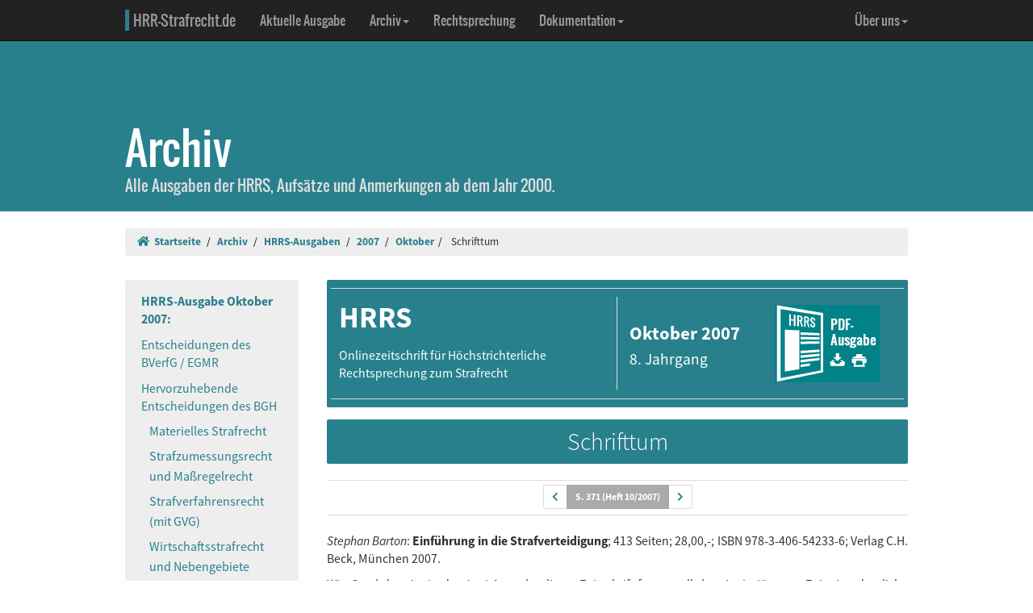

--- FILE ---
content_type: text/html; charset=UTF-8
request_url: https://www.hrr-strafrecht.de/hrr/archiv/07-10/?sz=9
body_size: 21466
content:
<!DOCTYPE html>
<html lang="de">
<head>
	<meta name="viewport" content="width=device-width, initial-scale=1.0" />
	<meta http-equiv="Content-Type" content="text/html;charset=UTF-8">
	<link rel="canonical" href="https://www.hrr-strafrecht.de/hrr/archiv/07-10/index.php?sz=9" />
	<title>HRRS Oktober 2007: Schrifttum &middot; hrr-strafrecht.de</title>
	<!-- Bootstrap -->
	<link href="/hrr/_css/bootstrap.min.css" rel="stylesheet" type="text/css" />
	<!-- Eigene Anpassungen -->
	<link href="/hrr/_css/jquery-ui.min.css" rel="stylesheet" type="text/css" />
	<link href="/hrr/_css/hrrs.min.css" rel="stylesheet" type="text/css" />
	<link href="/favicon.ico" rel="shortcut icon" />
	<link href="/hrr/rss.php" rel="alternate" type="application/rss+xml" title="Aktuelle News von hrr-strafrecht.de" />
</head>
<body data-spy="scroll" data-target="#seitennavigation">
<header class="navbar navbar-default navbar-inverse navbar-static-top" role="navigation">
	<div class="container">
	<!-- Brand and toggle get grouped for better mobile display -->
		<div class="navbar-header">
			<button type="button" class="navbar-toggle" data-toggle="collapse" data-target="#navbar-main">
			<span class="sr-only">Navigation ausblenden</span>
			<span class="icon-bar"></span>
			<span class="icon-bar"></span>
			<span class="icon-bar"></span>
			</button>
			<a class="navbar-brand" href="/hrr/"><span style="border-left: 5px solid #28808d; padding-left: 5px">HRR-Strafrecht.de</span></a>
		</div>
		<!-- Collect the nav links, forms, and other content for toggling -->
		<div class="collapse navbar-collapse" id="navbar-main">
			<ul class="nav navbar-nav">
				<li><a href="/hrr/archiv/aktuell.php">Aktuelle Ausgabe</a></li>
				<li class="dropdown">
				  <a href="#" class="dropdown-toggle" data-toggle="dropdown">Archiv<b class="caret"></b></a>
				  <ul class="dropdown-menu">
					<li><a href="/hrr/archiv/">Übersicht</a></li>
					<li class="divider"></li>
					<li><a href="/hrr/archiv/ausgaben.php">HRRS-Ausgaben</a></li>
					<li><a href="/hrr/archiv/aufsaetze.php">Aufsätze und Anmerkungen (mit Volltextsuche)</a></li>
					<li><a href="/hrr/archiv/index.php#monographien">Monographien</a></li>
					</ul>
				</li>
				<li><a href="/hrr/db/">Rechtsprechung</a></li>
				<li class="dropdown">
				  <a href="#" class="dropdown-toggle" data-toggle="dropdown">Dokumentation<b class="caret"></b></a>
				  <ul class="dropdown-menu">
					<li><a href="/hrr/doku/">Die Idee</a></li>
					<li class="divider"></li>
					<li><a href="/hrr/doku/verfahren.php">Verfahrensdokumentationen</a></li>
					<li><a href="/hrr/doku/einzeldokumente.php">Einzeldokumente</a></li>
					</ul>
				</li>
			</ul>
			<ul class="nav navbar-nav navbar-right">
				<li class="dropdown">
				  <a href="#" class="dropdown-toggle" data-toggle="dropdown">Über uns<b class="caret"></b></a>
				  <ul class="dropdown-menu">
					<li><a href="/hrr/ueber/">Unser Konzept</a></li>
					<li><a href="/hrr/ueber/unterstuetzen.php">HRRS unterstützen</a></li>
					<li class="divider"></li>
					<li><a href="/hrr/ueber/hrrs-zitieren.php">HRRS zitieren</a></li>
					<li><a href="/hrr/ueber/publizieren.php">Publizieren</a></li>
					<li><a href="/hrr/ueber/redaktionelle-richtlinien.php">Redaktionelle Richtlinien</a></li>
					<li><a href="/hrr/ueber/redaktion.php">Redaktion</a></li>
					<li class="divider"></li>
					<li><a href="/hrr/ueber/kontakt.php">Kontakt</a></li>
					<li><a href="/hrr/ueber/impressum.php">Impressum</a></li>
					<li><a href="/hrr/ueber/privacy.php">Datenschutz</a></li>
					</ul>
				</li>
			</ul>
		</div>
	</div>
</header>
<div class="page-header">
    <div class="container">
        <h1><br />Archiv <small class="visible-print">(hrr-strafrecht.de)</small></h1>
		<p>Alle Ausgaben der HRRS, Aufsätze und Anmerkungen ab dem Jahr 2000.</p>
    </div>
</div>

<div class="container hidden-print">
	<ol class="breadcrumb">
		<li><a href="/hrr/"><i class="fas fa-home"></i>&nbsp;&nbsp;Startseite</a></li>
	<li><a href="/hrr/archiv/" title="Archiv">Archiv</a></li>
<li><a href="../ausgaben.php">HRRS-Ausgaben</a></li>
<li><a href="../ausgaben,2007.html">2007</a></li>
<li><a href="../07-10/">Oktober</a></li><li>
Schrifttum</li>	</ol>
</div>

<div class="container docs-container">
	<div class="row">
	<div class="col-md-3">
		<div class="sidebar hidden-print" role="complementary">
		<ul class="nav sidenav" id="seitennavigation">
		<li class="active"><a href="/hrr/archiv/07-10/index.php">HRRS-Ausgabe Oktober 2007:</a></li>
		<li><a href="/hrr/archiv/07-10/index.php?sz=1" target="_parent" title="Entscheidungen des BVerfG / EGMR">Entscheidungen des BVerfG / EGMR</a></li>
		<li><a href="/hrr/archiv/07-10/index.php?sz=2" target="_parent" title="Hervorzuhebende Entscheidungen des BGH">Hervorzuhebende Entscheidungen des BGH</a>
		<ul class="nav">
			<li><a href="/hrr/archiv/07-10/index.php?sz=2" target="_parent" title="Materielles Strafrecht">Materielles Strafrecht</a></li>
			<li><a href="/hrr/archiv/07-10/index.php?sz=3" target="_parent" title="Strafzumessungsrecht und Maßregelrecht">Strafzumessungsrecht und Maßregelrecht</a></li>
			<li><a href="/hrr/archiv/07-10/index.php?sz=4" target="_parent" title="Strafverfahrensrecht (mit GVG)">Strafverfahrensrecht (mit GVG)</a></li>
			<li><a href="/hrr/archiv/07-10/index.php?sz=5" target="_parent" title="Wirtschaftsstrafrecht und Nebengebiete">Wirtschaftsstrafrecht und Nebengebiete</a></li>
		</ul></li>
		<li><a href="/hrr/archiv/07-10/index.php?sz=6" target="_parent" title="Aufsätze und Entscheidungsanmerkungen">Aufsätze und Anmerkungen</a>
		<ul class="nav">
		<li><a href="/hrr/archiv/07-10/index.php?sz=6" target="_parent"  title="Paeffgen/Grosse-Wilde - Über die Individuali&shy;sierung tatbestands&shy;mäßiger Erfolge - &quot;Persönlicher Scha&shy;denseinschlag&quot; bei den Körperverletzungsde&shy;likten (Anmerkung zu BGH, Urteil vom 15. März 2007 -  4 StR 522/06 = BGH HRRS 2007 Nr. 539)"><i>Paeffgen/Grosse-Wilde</i> - Über die Individuali&shy;sierung tatbestands&shy;mäßiger Erfolge - &quot;Persönlicher Scha&shy;denseinschlag&quot; bei den Körperverletzungsde&shy;likten (Anmerkung zu BGH, Urteil vom 15. März 2007 -  4 StR 522/06 = BGH HRRS 2007 Nr. 539)</a></li><li><a href="/hrr/archiv/07-10/index.php?sz=7" target="_parent"  title="Mansdörfer - Strafbarkeit der Wer&shy;bung für Terroror&shy;ganisationen (Zugleich Besprechung von BGH Beschluss v. 16. Mai 2007 - AK 6/07 u.- StB 3/07 = BGH HRRS 2007 Nr. 800)"><i>Mansdörfer</i> - Strafbarkeit der Wer&shy;bung für Terroror&shy;ganisationen (Zugleich Besprechung von BGH Beschluss v. 16. Mai 2007 - AK 6/07 u.- StB 3/07 = BGH HRRS 2007 Nr. 800)</a></li></ul></li>
<li><a href="/hrr/archiv/07-10/index.php?sz=8" target="_parent" title="Prozessdokumentation">Verfahrensdokumen&shy;tation</a></li><li class="active"><a href="/hrr/archiv/07-10/index.php?sz=9" target="_parent" title="Schrifttum">Schrifttum</a></li><li><a href="/hrr/archiv/07-10/index.php?sz=10" target="_parent" title="Vollständige Rechtsprechung">Vollständige Rechtsprechung</a> </li>			</ul>
		</div>
	</div>
	<div class="col-md-9" id="inhalt_ausgabe">

	<div class="hrrs-ta">	
		<div class="hrrs-tb">
			<div class="row">
			  <div class="col-md-6 col-sm-6 col-xs-6" style="border-right: solid 1px #ddd;"><p class="hrrs-tc"><b>HRRS</b></p><p class="text-left" style="margin-right: 0 !important;">Onlinezeitschrift für Höchstrichterliche Rechtsprechung zum Strafrecht</p></div>
			  <div class="col-md-3 col-sm-3 hidden-xs"><p class="hrrs-tm"><b>Oktober 2007</b><br /><small>8. Jahrgang</small></p></div>
			  <div class="col-md-2 col-sm-2 hidden-xs hidden-print"><p><a href="http://www.hrr-strafrecht.de/hrr/archiv/07-10/hrrs-10-07.pdf" onclick="vgwPixelCall();" class="hrrs-pdf"></a></p></div>
			  <div class="col-xs-6 visible-xs"><p class="hrrs-tm"><b>Oktober 2007</b><br /><small>8. Jahrgang <br />
			  <a href="http://www.hrr-strafrecht.de/hrr/archiv/07-10/hrrs-10-07.pdf" onclick="vgwPixelCall();" style="color: #fff; font-weight: normal;"><i class="fas fa-download"></i> PDF-Download</a></small></p></div>
			  <div id="div_vgwpixel"></div>
			</div>
		</div>
	</div>

<h2 class="uta">Schrifttum</h2>

<section id="371"><div class="seiten">
<ul class="pagination pagination-sm"><li><a href="/hrr/archiv/07-10/index.php?sz=8#370" title="vorherige Seite (PDF-Referenzausgabe)"><i class="fas fa-chevron-left"></i></a></li><li class="active"><a href="#371">S. 371 (Heft 10/2007)</a></li><li><a href="/hrr/archiv/07-10/index.php?sz=9#372" title="folgende Seite (PDF-Referenzausgabe)"><i class="fas fa-chevron-right"></i></a></li></ul></div></section>

<a name="1"></a>
<p><i>Stephan Barton</i>: <b>Einführung in die Strafverteidigung</b>; 413 Seiten; 28,00,-; ISBN 978-3-406-54233-6; Verlag C.H. Beck, München 2007.</p>

<p>Wie <i>Gaede</i> bereits in der Juni-Ausgabe dieser Zeitschrift festgestellt hat, ist in jüngster Zeit eine deutliche Zunahme strafrechtlicher Literatur zu verzeichnen, die sich jedoch nahezu ausschließlich an den Strafverteidiger richtet. Diese Entwicklung spricht für eine zunehmende Versachlichung dieses lange zu Unrecht geschmähten Rechtsgebietes und zugleich eine Professionalisierung der strafverteidigenden Anwaltschaft. </p>

<p>Dennoch ist die Literatur, von klassischen Studienbüchern einmal abgesehen, vielfach auf den strafrechtlichen Praktiker beschränkt oder richtet sich an den (werdenden) Fachanwalt. Auch die Universität hat das Thema der Strafverteidigung bisher nur in Teilen entdeckt und eine "<i>Lehre der Strafverteidigung</i>" scheint sich noch nicht etabliert zu haben. De facto fehlt insbesondere eine gezielte methodische Vermittlung von strafverteidigungsrelevantem Wissen an Studenten, Referendare und auch junge Anwälte, weswegen sich <i>Stephan Barton</i> auch besonders an diesen Leserkreis wendet. Da auf der anderen Seite die Relevanz strafrechtlicher Fragestellungen in nahezu allen Rechtsgebieten eine deutliche Zunahme verzeichnet, klafft zwischen diesem Ausbildungszustand und den praktischen Erfordernissen eine deutliche Lücke. Diese versucht <i>Stephan Barton</i> mit seinem nun vorgelegten Buch zu schließen. Vorausgeschickt sei, dass dieser Versuch als äußerst gelungen bezeichnet werden darf.</p>

<p>Bereits das Vorwort beginnt mit einer Einschränkung, die der Komplexität des Themas geschuldet ist. <i>Bartons</i> Ziel ist nicht die Vermittlung von "<i>Rezeptwissen</i>", sondern eine grundlegende Einführung in die Thematik der Strafverteidigung. Er selbst spricht von einer Lehre der <i>Defensologie. </i>Konsequenterweise beginnt das Buch mit einer Hinführung zur Strafverteidigung (§ 1), die Sinn und Bedeutung dieses Berufsfeldes in anschaulicher Weise darstellt. In der folgenden Beschreibung der mit der Berufsausübung zusammenhängenden Fragen teilt <i>Barton</i> diese in materielle, formelle und praktisch-professionelle <i>Dimensionen</i> auf (§ 2). Hierunter versteht er zunächst die materielle Gegenwehr gegen die Strafverfolgung. Die formelle Dimension stellt für ihn die Vornahme förmlicher prozessualer Handlungen im Verfahren dar, die nur von einem dienstleistenden Berufsexperten (praktisch-professionelle Dimension) vorgenommen werden könne. Dieser Beschreibung schließt sich eine Tätigkeitsdarstellung der Berufsaufgaben des Verteidigers an, die <i>Barton</i> wiederum in Schutz- und Beistandsaufgaben differenziert. </p>

<p>In § 3 wendet sich <i>Barton</i> den "<i>Perspektiven der Strafverteidigung</i>" zu. Während hier zunächst auf die im Gegensatz zu Richter und Staatsanwalt differente Sichtweise hingewiesen wird, entwickelt der Autor im Folgenden eine "<i>Philosophie der Verteidigung</i>". Mit den weithin bekannten Zitaten von Alsberg und Jungfer charakterisiert er die Strafverteidigung als "<i>ethische Mission</i>", die zwar vom Glauben an den Rechtsstaat geprägt sei, aber vor dem Hintergrund der Unschuldsvermutung auch eine kühle Skepsis und juristische Rationalität verlange. <i>Barton</i> erarbeitet damit ein ideengeschichtliches Grundgerüst für einen Beruf, der mitunter beträchtlichen öffentlichen Anfeindungen ausgesetzt ist. Dies tut er freilich nicht ohne zu verkennen, dass dieses im praktischen Alltag einmal gehörig ins Wanken geraten kann.</p>

<section id="372"><div class="seiten">
<ul class="pagination pagination-sm"><li><a href="/hrr/archiv/07-10/index.php?sz=9#371" title="vorherige Seite (PDF-Referenzausgabe)"><i class="fas fa-chevron-left"></i></a></li><li class="active"><a href="#372">S. 372 (Heft 10/2007)</a></li><li><a href="/hrr/archiv/07-10/index.php?sz=9#373" title="folgende Seite (PDF-Referenzausgabe)"><i class="fas fa-chevron-right"></i></a></li></ul></div></section>

<p>Das Kapitel wird abgerundet von einem beruflichen Leitbild, das <i>Barton</i> in Anlehnung an das berühmte Dahs´sche Zitat als "<i>Kampf für den Rechtsstaat</i>" verstanden haben will. Es orientiert sich insgesamt am Bild eines kompetenten, wissenschaftlich gebildeten und professionellen Verteidigers, der gewissenhaft mit den Mitteln des Gesetzes kämpft und gleichermaßen seinem Mandanten wie dem Recht dient. </p>

<p>Dieser Teil des Buches wäre unvollständig ohne auf die Anforderungen hinzuweisen, die der Beruf erfordert. Hierzu zählt <i>Barton</i> neben den rein formellen Anforderungen vor allem ein erhebliches Maß an Frustrationstoleranz, die Fähigkeit zum Umgang mit menschlichem Leid, Mut, Beharrlichkeit und nicht zuletzt die Erlangung von Schlüsselqualifikationen, auf die weiteren Verlauf noch einzugehen sein wird. Auch hier stellt es sich als konsequent dar, wenn darauf hingewiesen wird, dass ein solch hohes Berufsethos in der Realität Schaden nehmen kann.</p>

<p>Insgesamt ist vor allem dieser einführende Teil des Buches ein wesentliches Verdienst <i>Bartons</i>, legitimiert es doch den, vor allem in der Öffentlichkeit nicht unumstrittenen, Beruf des Verteidigers in äußerst anschaulicher Weise. Aufgrund der vornehmlich studentischen Zielgruppe ist eine solche Klarstellung notwendig, da sie viele Vorurteile auszuräumen vermag und den Blick über die übliche richterliche oder staatsanwaltschaftliche Sichtweise hinaus öffnet. </p>

<p>Im 2. Teil befasst sich der Autor mit dem "Recht der Strafverteidigung". Hierin beschreibt <i>Barton</i> zunächst die rechtlichen Grundlagen (§ 4) und vor allem den Streit um die (Organ-) Stellung des Verteidigers, der letztlich wesentliche Aspekte der Unabhängigkeit und Freiheit des Verteidigers berührt. Die Fronten in dieser Frage sind verhärtet, wobei insbesondere die Rechtsprechung und die überwiegende Literatur von einer Organstellung ausgehen, "gewichtige Stimmen" in der Literatur dies jedoch verneinen. <i>Barton</i> gelangt nach der Darstellung der verschiedenen Meinungen zu dem Ergebnis, dass der praktische Wert der Auseinandersetzung begrenzt ist und die Diskussion vielmehr in großer Nähe zu Fragen der Strafbarkeit des Verteidigers stehe. Diese Tatsache mache dann aber eine ausführliche Auseinandersetzung mit den für die Verteidigung maßgeblichen Rechtsgrundlagen notwendig und dürfe nicht auf die Frage der Stellung als "Organ" beschränkt bleiben.</p>

<p>Folgerichtig wendet sich <i>Barton</i> dann den Prozessrechten sowie der Stellung des Verteidigers im Verfahren (§ 5) zu, wobei hier Aspekte des Konsultationsrechts, der notwendigen Verteidigung (§ <a href="http://dejure.org/gesetze/StPO/140.html" class="tooltip" title="dejure.org:|&sect; 140 StPO: Notwendige Verteidigung">140</a> StPO), der Ausschließung des Verteidigers (§ <a href="http://dejure.org/gesetze/StPO/138a.html" class="tooltip" title="dejure.org:|&sect; 138a StPO: Ausschlie&szlig;ung des Verteidigers">138a</a> StPO) im Vordergrund stehen. Nicht unerwähnt bleiben auch die wichtigen Fragen des Akteneinsichtsrechts, sowie die wesentlichen Prozesshandlungen. Schließlich werden in § 6 die Rechtspflichten und Obliegenheiten des Verteidigers behandelt. <i>Barton</i> teilt diesen Abschnitt in zivil-, straf- und berufsrechtliche Rechtspflichten sowie prozessuale Obliegenheiten auf. Insbesondere die lehrreichen und mit ausreichend weiterführender Literatur versehenen Passagen über die zivilrechtliche Haftung und die strafrechtlichen Aspekte der Verteidigertätigkeit dürfen wohl uneingeschränkt auch erfahreneren Rechtsanwälten empfohlenen werden. Aufgrund einer zunehmenden praktischen Relevanz kann jedes übernommene Mandat ohne vertiefte Kenntnisse in diesem Bereich leicht zu einer existenzgefährdenden Angelegenheit werden. </p>

<p>Im Bereich der Obliegenheiten wendet sich <i>Barton</i> den Präklusionsvorschriften und prozessualen Mitwirkungspflichten zu, wobei er besonders auf die vom BGH entwickelte <i>Widerspruchslösung</i> eingeht. Deren Missachtung habe zwar keine "unmittelbaren (Rechts-) Folgen", führe aber zum Verlust prozessualer Chancen und unter Umständen zu haftungsrechtlichen Konsequenzen. </p>

<p>Im 3. Teil wendet sich <i>Barton</i> der Methodik der Strafverteidigung zu. Von enormer Wichtigkeit ist hier die gleich zu Beginn aufgestellte Forderung <i>Bartons</i> nach einer wissenschaftlich reflektierten Verteidigungsmethodik (§ 7). Der Autor beschreibt anschaulich die differente Herangehensweise an einen Fall im Gegensatz zu einem Strafrichter bzw. Staatsanwalt. Im Vordergrund stehe aber auch hier die Notwendigkeit einer "<i>akademischen</i>" Herangehensweise, die nicht auf eine "<i>charismatische</i>" Verteidigung baut, sondern vielmehr auf methodisch- fundierten Grundlagen basieren muss. Auch wenn für <i>Barton</i> im Strafverfahren noch viel Raum für Phantasie und Kreativität des Verteidigers besteht, entbindet ihn dies nicht von einer professionellen Bearbeitung des Mandats. Auch diese Tatsache ist der Professionalisierung der Strafverteidigung geschuldet. </p>

<p>In Anlehnung an die betriebswirtschaftliche Planungstheorie sei für eine methodische Verteidigung zunächst die <i>Ausgangslage</i> zu ermitteln. Als wesentliche Aufgabe folgt hiernach die <i>Bestimmung eines Soll-Zustandes</i>, der Alternativen zu der zu erwartenden gerichtlichen oder staatsanwaltlichen Entscheidung aufzeigen soll. Die Erlangung dieses Ziels ist dann im Rahmen der <i>Verteidigungskonzeption</i> zu definieren, indem die hierfür notwendigen Schritte festgelegt werden. </p>

<p>Im weiteren Verlauf des Kapitels geht <i>Barton</i> auf die verschiedenen Bereiche ein und stellt die für den Verteidiger so wichtige Bestandsaufnahme (§ 8) dar, wobei er einen Schwerpunkt auf die dem Verteidiger zugänglichen Informationsquellen, wie Akteneinsicht, den Mandanten selbst und die eigenen Ermittlungen legt. Im Rahmen der Entwicklung von Alternativen (§ 9) werden die wesentlichen Verteidigungsgründe im materiellen und prozessualen Bereich erläutert. <i>Barton</i> versteht hierunter alle Umstände, die geeignet sind, gegen die Anklage ins Feld geführt zu werden oder die zu einer Besserstellung des Beschuldigten führen können. Hilfreich ist auch, dass in diesem Zusammenhang die möglichen "Ausstiegstellen" für das Anbringen dieser Gründe in Form des § <a href="http://dejure.org/gesetze/StPO/170.html" class="tooltip" title="dejure.org:|&sect; 170 StPO: Entscheidung &uuml;ber eine Anklageerhebung">170</a> Abs. 2 und der §§ <a href="http://dejure.org/gesetze/StPO/153.html" class="tooltip" title="dejure.org:|&sect; 153 StPO: Absehen von der Verfolgung bei Geringf&uuml;gigkeit">153</a> ff. StPO nochmals systematisch dargestellt werden. Letztlich befasst sich dieses wichtige Kapitel mit den verschiedenen Instrumenten, also Prozesshandlungen und Realakten, zur Durchsetzung der von ihm entwickelten Alternativen. Einen Schwerpunkt bildet hierbei die oftmals schwierige Frage nach der Einlassung des Mandanten oder dessen Schweigen. Hierzu findet sich, neben der gelungenen Aufbereitung des Problems, eine Übersicht, die in jedem Fall wertvolle Hilfestellungen zu leisten vermag. </p>

<section id="373"><div class="seiten">
<ul class="pagination pagination-sm"><li><a href="/hrr/archiv/07-10/index.php?sz=9#372" title="vorherige Seite (PDF-Referenzausgabe)"><i class="fas fa-chevron-left"></i></a></li><li class="active"><a href="#373">S. 373 (Heft 10/2007)</a></li><li><a href="/hrr/archiv/07-10/index.php?sz=9#374" title="folgende Seite (PDF-Referenzausgabe)"><i class="fas fa-chevron-right"></i></a></li></ul></div></section>

<p>Wegen seiner Aktualität ist noch auf ein zusätzliches Kapitel über die Rechtsgestaltung (§ 10) hinzuweisen, das mit einem arbeitsstrafrechtlichen Beispiel versehen ist. Hierin geht der Autor auf die Notwendigkeiten einer vertragsgestalterischen oder präventiv- wirkenden Tätigkeit des Verteidigers ein, die aus einem steigenden strafrechtlichen Risiko, insbesondere für Wirtschaftunternehmen, resultiert. Hier wäre zu wünschen gewesen, dass sich <i>Barton</i> dem schwierigen Feld der Vertragsgestaltung unter Vermeidung strafrechtlicher Risiken etwas ausführlicher widmete. Aufgrund des Anstiegs kautelarjuristischer Klausuren wird dieses Feld sicher an Relevanz in der universitären Ausbildung oder dem Referendariat gewinnen. </p>

<p>Im 4. Teil befasst sich der Autor mit den "<i>Schlüsselqualifikationen für Strafverteidiger</i>". Anschaulich, ist dieses Gebiet den meisten Studenten oder Referendaren doch fremd, beschreibt <i>Barton</i> die Grundzüge der Kommunikationstheorie und führt in sozialpsychologische Forschungen mit Relevanz zum Strafverfahren ein (§ 12). Die am Ende stehende Forderung, auch der Verteidiger dürfe im Rahmen seines Agierens die anerkannten Perseveranz-, Redundanz-, Aufmerksamkeits- und Schulterschlusseffekte nicht außer Acht lassen, ist uneingeschränkt zu unterstützen, treten diese im Strafverfahren doch allzu häufig auf. Auch wenn die alleinige Kenntnis des Vorhandenseins dieser Probleme, diese nicht zu beheben vermag, hilft es doch bestimmte Verfahrensläufe besser einzuordnen.</p>

<p>Im Weiteren finden sich einführende Erläuterungen in die Problemkreise der Gesprächsführung (Mandantengespräch, (§ 13)), die Vernehmungslehre (Zeugenbefragung, (§ 14)) und die Rhetorik (Plädoyer (§15)). </p>

<p>Am Ende positiv hervorzuheben ist, dass<i> Barton</i> in Zusammenarbeit mit seinem im Bielefeld ansässigen Lehrstuhl ergänzend vier Fälle im Internet (<a href="http://www.mootcourt.de/">www.mootcourt.de</a>) anbietet, die "buchbegleitend" gelöst werden können und auf deren Inhalt im Buch Bezug genommen worden ist. </p>

<p>Auch wenn sich die Zielrichtung des mit vielen Schautafeln ausgestatteten Buches vorzugsweise an Studenten richtet, wäre dessen Anwendungsbereich damit zu Unrecht verkürzt. Das Werk vermag vielmehr auch jedem im Strafrecht tätigen Rechtsanwalt einen wertvollen Dienst zu leisten. Es kann durchaus helfen, die eigene Tätigkeit dogmatisch zu untermauern und einige wichtige Grundlagen des Berufs für sich selbst wieder neu zu definieren. </p>

<p>Dem einführenden Charakter des Buches folgend sind die einzelnen Kapitel kurz und einführend geschrieben, einen weitergehenden Anspruch verfolgt <i>Barton</i> aber auch ausdrücklich nicht. Hier erleichtert zudem der ausführliche Literaturapparat die weitere Einarbeitung in einzelne Gebiete. Im Ergebnis bleibt abzuwarten, ob dieses Werk der Grundstein für die von <i>Barton</i> geforderte akademische Lehre der <i>Defensologie</i> werden wird. Sein Verdienst liegt aber auf jeden Fall darin, dass es der Strafverteidigung zu einer weiteren und langfristigen "<i>Professionalisierung von unten</i>" verhelfen wird. </p>

<p>Dr. <b>Christoph Mangold</b>, Rechtsanwalt, Görg Partnerschaft von Rechtsanwälten, cmangold@goerg.de, Frankfurt am Main.</p>

<p class="text-center">***</p>

<a name="2"></a>
<p><i>Karsten Gaede</i>:<b> Fairness als Teilhabe - Das Recht auf konkrete und wirksame Teilhabe durch Verteidigung gem. Art. <a href="http://dejure.org/gesetze/MRK/6.html" class="tooltip" title="dejure.org:|Art. 6 MRK: Recht auf ein faires Verfahren">6</a> EMRK</b>; Duncker &amp; Humblot 2007, Strafrechtliche Abhandlungen - Bd. 185, 992 Seiten, ISBN 978-3-428-12272-1, EUR 114,00, Berlin 2007.</p>

<p><b>I.</b> Die in Art. <a href="http://dejure.org/gesetze/MRK/6.html" class="tooltip" title="dejure.org:|Art. 6 MRK: Recht auf ein faires Verfahren">6</a> Abs. 3 EMRK benannten Verteidigungsrechte sind verbreiteter Ansicht nach integraler Bestandteil des Gesamtrechts auf ein faires Strafverfahren in dem Sinne, dass die Verletzung eines der Teilrechte nicht zwingend zum Verstoß gegen das Gesamtrecht führe. Vielmehr komme es, so liest man allenthalben, auf eine Gesamtbetrachtung an (vgl. nur <i>Meyer-Goßner,</i> 50. Aufl. 2007, Art. <a href="http://dejure.org/gesetze/MRK/6.html" class="tooltip" title="dejure.org:|Art. 6 MRK: Recht auf ein faires Verfahren">6</a> EMRK, Rn. 22). Selbstverständlich ist solche Restriktion keineswegs, zumal sich der EGMR in der richtungsweisenden Pakelli-Entscheidung (<a href="http://dejure.org/dienste/vernetzung/rechtsprechung?Text=NStZ%201983,%20373" class="tooltip" title="dejure.org:|EGMR, 25.04.1983 - 8398/78">NStZ 1983, 373</a>) zu einer weiteren Prüfung des Gesamtrechts auf ein faires Verfahren nicht veranlasst sah, weil dessen Verletzung mit der Missachtung eines Teilrechts bereits feststehe. Andererseits leistete auch der Gerichtshof (scheinbar) seinen Beitrag zur ominösen Gesamtbetrachtungslehre, indem er in zahlreichen anderen Entscheidungen die Ansicht vertrat, die Verletzung des Rechts auf ein faires Verfahren einschließlich seiner Einzelausprägungen sei im Wege der Gesamtbetrachtung festzustellen. Immerhin zählt trotz solcher rechtlichen Inkonsistenz heute, mehr als drei Jahrzehnte seit der Anerkennung des Fair-trial-Grundsatzes als herausragendes Menschenrecht, eines aber doch zum gesicherten Bestand: Art. <a href="http://dejure.org/gesetze/MRK/6.html" class="tooltip" title="dejure.org:|Art. 6 MRK: Recht auf ein faires Verfahren">6</a> EMRK gewährt nicht nur theoretische Verteidigungsrechte, sondern garantiert dem Beschuldigten ein Recht auf konkrete und wirksame Teilhabe im Sinne einer "realistic chance"; eigentlich eine Selbstverständlichkeit, denn nur theoretisch bereit gestellter, im Ergebnis aber unwirksamer Rechtsschutz ist in Wahrheit kein Rechtsschutz. </p>

<p>Man sollte meinen, ein derart langer Zeitraum hätte genügen müssen, die Garantie der Verteidigungsrechte nicht nur zu konturieren, sondern sogar im Detail zu bestimmen. Indes: Aus dem Umstand, dass der Begriff des fairen Verfahrens ethisch zwar hoch stehend, juristisch aber eher wolkig ist, wird jedenfalls in Deutschland abgeleitet, der Grundsatz des fairen Verfahrens sei lediglich ein Programmsatz ohne rechtlichen Eigenwert (<i>E.</i>&nbsp;<i>Müller</i> NJW 1976, 1063, 1066; <i>Hörnle</i> Rechtstheorie 2004, 175, 192 und 194). Praktische Erfahrung lehrt außerdem, dass die Konkretisierung des Art. <a href="http://dejure.org/gesetze/MRK/6.html" class="tooltip" title="dejure.org:|Art. 6 MRK: Recht auf ein faires Verfahren">6</a> Abs. 1 EMRK durch die Rechtsprechung des EGMR hierzulande nicht selten nur als Ansammlung von Einzelfallentscheidungen wahrgenommen wird. Die Folgen waren und sind fatal: In nicht wenigen Bereichen bleibt die Entwicklung in Deutschland zurück. Defizite bei der Umsetzung</p>

<section id="374"><div class="seiten">
<ul class="pagination pagination-sm"><li><a href="/hrr/archiv/07-10/index.php?sz=9#373" title="vorherige Seite (PDF-Referenzausgabe)"><i class="fas fa-chevron-left"></i></a></li><li class="active"><a href="#374">S. 374 (Heft 10/2007)</a></li><li><a href="/hrr/archiv/07-10/index.php?sz=9#375" title="folgende Seite (PDF-Referenzausgabe)"><i class="fas fa-chevron-right"></i></a></li></ul></div></section>

<p>der EMRK im deutschen Strafverfahren finden sich insbesondere im Bereich des Lockspitzel-Einsatzes und der Telefonüberwachung von Rechtsanwälten (vgl. dazu jüngst: <i>Dörthe Korn,</i> Defizite bei der Umsetzung der EMRK im Deutschen Strafverfahren, Salzburg 2005). </p>

<p>Mit seiner für eine Dissertation nur als opulent zu bezeichnenden Arbeit macht sich <i>Gaede</i> daran, die Ursachen der beschriebenen Missstände aufzudecken und anschließend ein Konzept zu ihrer Beseitigung zu entwickeln. Ausgangspunkt seiner Überlegungen ist zweierlei: Erstens, so <i>Gaede</i> treffend, wirke sich die Garantie effektiver Teilhabe deshalb nicht konkret aus, weil die EMRK allgemein als bloßer Mindeststandard wahrgenommen wird. So stelle etwa der BGH Vorschriften der StPO Art. <a href="http://dejure.org/gesetze/StPO/6.html" class="tooltip" title="dejure.org:|&sect; 6 StPO: Pr&uuml;fung der sachlichen Zust&auml;ndigkeit">6</a> Abs. 3 lit. c.) EMRK als Mindeststandard gegenüber, mit dem eine nähere Auseinandersetzung überflüssig sei, da das nationale Prozessrecht mehr gewähre als die Konvention verlange (vgl. etwa <a href="http://dejure.org/dienste/vernetzung/rechtsprechung?Text=BGHSt%2047,%20233" class="tooltip" title="dejure.org:|BGH, 05.02.2002 - 5 StR 588/01">BGHSt 47, 233</a>, 235 f. und 237; ebenso: <i>Meyer-Goßner,</i> 50. Aufl. 2007, Art. EMRK 6 Rn. 4 f.). Mit dieser Abqualifizierung werde die Konvention einschließlich der Rechtsprechung des Gerichtshofes aus der täglichen Praxis gedrängt. Zweitens kranke der gegenwärtige Auslegungsstand daran, dass keine klare Grundvorstellung über das maßstabsetzende Gesamtrecht auf ein faires Verfahren bestehe (329): Wie solle die nähere Bestimmung der in Abs. 3 benannten Verteidigungsrechte gelingen, wenn sie im Lichte eines Gesamtrechtes auszulegen seien, dessen Reichweite und Inhalt weitestgehend so unbestimmt ist, dass sie die Verwirklichung als praktizierbares Recht in Frage stellen? Der Revisionsrechtler könnte ergänzen: Wie soll die Verletzung des Rechts auf ein faires Verfahren gerügt, welche Tatsachen müssen im Hinblick auf § <a href="http://dejure.org/gesetze/StPO/344.html" class="tooltip" title="dejure.org:|&sect; 344 StPO: Revisionsbegr&uuml;ndung">344</a> Abs. 2 S. 2 StPO vorgetragen werden, wenn das, was das Recht gewährt, so unklar ist? </p>

<p><b>II. 1. </b><i>Gaede</i> startet seine Untersuchung mit einer Hervorhebung des Prinzips der autonomen Konventionsauslegung, wonach die Regeln der EMRK vom EGMR völkerrechtlich eigenständig, d. h. ohne Bindung an ein eventuell abweichendes national geprägtes Vorverständnis zu interpretieren sind. Es folgt eine ausführliche und überaus lehrreiche Darstellung der vom Gerichtshof angewandten Methoden der Konventionsauslegung (81 ff.) und des daraus für Art. <a href="http://dejure.org/gesetze/MRK/6.html" class="tooltip" title="dejure.org:|Art. 6 MRK: Recht auf ein faires Verfahren">6</a> EMRK folgenden Ergebnisses: Die Vorstellung, die EMRK weise einen im Vergleich zum nationalen Strafverfahrensrecht geringeren Regelungsgehalt auf, der sich auf wenige fundamentale Garantien mit universellem Charakter beschränke, sei falsch (143 ff.). </p>

<p><b>2.</b> Dann beginnt <i>Gaede</i> mit der Analyse der für das Thema zentralen Bestimmung des Art. <a href="http://dejure.org/gesetze/MRK/6.html" class="tooltip" title="dejure.org:|Art. 6 MRK: Recht auf ein faires Verfahren">6</a> EMRK. Zunächst stellt er den gegenständlichen und zeitlichen Anwendungsbereich der Vorschrift dar und wendet sich den hier liegenden Problemen zu (Begriff der strafrechtlichen "Anklage", 166 ff.; Anwendbarkeit im Ermittlungsverfahren, 191), bevor er sich dem aktuellen Stand der Auslegung von Art. <a href="http://dejure.org/gesetze/MRK/6.html" class="tooltip" title="dejure.org:|Art. 6 MRK: Recht auf ein faires Verfahren">6</a> EMRK widmet; erst den gerichtsbezogenen Garantien in Abs. 1 (213), dann den flankierenden Verfahrensrechten unter besonderer Würdigung der durch Abs. 2 gewährleisteten Unschuldsvermutung (228) und im Schwerpunkt schließlich den benannten Verteidigungsrechten des Abs. 3 (S. 233 ff.). </p>

<p>Im Anschluss an diese Zustandsbeschreibung(en) entwickelt <i>Gaede</i> seine Lösung, die mit der Bestimmung der dogmatischen Struktur des Art. <a href="http://dejure.org/gesetze/MRK/6.html" class="tooltip" title="dejure.org:|Art. 6 MRK: Recht auf ein faires Verfahren">6</a> EMRK beginnt (339). Die verschiedenen Begründungslinien des Menschenrechts auf ein faires Verfahren werden ausführlich nachgezeichnet: das angelsächsische Verständnis (344), die Sichtweise des reformierten kontinentaleuropäischen Inquisitionsverfahrens (349), die philosophischen Ansätze von <i>Kant</i> (353) und <i>Hegel</i> (357); schließlich die Ideen der Legitimation durch Verfahren i. S. v. <i>Niklas Luhmann</i> (363) und <i>John Rawls</i> (366). Aus all diesen historisch gewachsenen Prozessperspektiven schält <i>Gaede</i> den Gedanken der Teilhabe am Verfahren als Grundgehalt des fairen Strafverfahrens heraus (387). Diese Erkenntnis ist zwar nicht neu; der Teilhabe-Ansatz findet seit Jahren seine Bestätigung in zahlreichen Entscheidungen des EGMR. Neu ist jedoch die Intensität der wissenschaftlichen Durchdringung und Aufhellung. Denn mit <i>Gaede</i> wertet ein Autor erstmals die für die Entwicklung einer europäischen Fairness-Dogmatik in Deutschland, England und in der Schweiz verfügbare rechtsphilosophische und straf(verfahrens)rechtliche Literatur aus, und zwar, soweit ersichtlich, in seiner Gesamtheit. Hier wird Grundlagenforschung im besten Sinne geleistet. </p>

<p><b>3.</b> Freilich hilft der Teilhabe-Ansatz bei der Lösung konkreter Probleme im Zusammenhang mit den Verteidigungsrechten nicht weiter. <i>Gaede</i> untersucht daher eingehend die in das faire Verfahren integrierte formelle Verteidigung als besondere Form der Wahrnehmung der Verteidigungsrechte des Angeklagten (502) und setzt sie in Beziehung zum Gesamtrecht. Das Fazit: </p>

<p>Die Rechte aus Art. <a href="http://dejure.org/gesetze/MRK/6.html" class="tooltip" title="dejure.org:|Art. 6 MRK: Recht auf ein faires Verfahren">6</a> EMRK sind solche des Angeklagten, nicht des Verteidigers (588). Der Verteidiger dient primär der effektiven Verwirklichung des Teilhaberechts des Angeklagten. Er kann die Angeklagtenrechte ausüben, muss sich hierbei jedoch auf den "aufgeklärten Willen" des Angeklagten zurückführen lassen; man könnte von einem Konsensgebot sprechen. Wichtiger sind gewiss zwei weitere Ergebnisse: Eine allgemeine Einstufung als Organ der staatlichen Rechtspflege, aus der eine Einschränkung oder Verpflichtung zugunsten der strafverfolgenden Rechtspflege gefolgert werden könnte, schließt Art. <a href="http://dejure.org/gesetze/MRK/6.html" class="tooltip" title="dejure.org:|Art. 6 MRK: Recht auf ein faires Verfahren">6</a> EMRK aus; und: Die Grenzen des Verteidigerhandelns bestimmen sich nach Auffassung von <i>Gaede</i> grundsätzlich nach Art. <a href="http://dejure.org/gesetze/MRK/6.html" class="tooltip" title="dejure.org:|Art. 6 MRK: Recht auf ein faires Verfahren">6</a> EMRK (vertiefend: 629 ff.). </p>

<p><b>4. </b>Das folgende Kapitel ist der "Bestimmung des Schutzbereiches des Rechts auf Teilhabe durch Verteidigung" gewidmet. Die gemeinsame Wurzel der in Art. <a href="http://dejure.org/gesetze/MRK/6.html" class="tooltip" title="dejure.org:|Art. 6 MRK: Recht auf ein faires Verfahren">6</a> Abs. 3 EMRK genannten Einzelrechte sieht <i>Gaede</i> im "Fundamentalgrundrecht" des rechtlichen Gehörs (613 ff.). Hervorzuheben ist, dass sich die Ausführungen keineswegs in abstrakten Erwägungen erschöpfen, sondern handfeste Konsequenzen entwickelt werden, etwa das Recht auf einen durchsetzbaren Beweiserhebungsanspruch im Ermittlungsverfahren (661) - eine Forderung, die man nach den bekannten und alarmierenden Forschungsergebnissen von <i>Karl Peters</i> und <i>Regina Lange</i> zu den Fehlerquellen im Strafverfahren nicht nachdrücklich genug unterstützen kann. Noch ein weiteres Beispiel sei an dieser Stelle herausgegriffen, nämlich die in der Praxis allzu oft missachtete Beteiligung der Verteidigung bei der</p>

<section id="375"><div class="seiten">
<ul class="pagination pagination-sm"><li><a href="/hrr/archiv/07-10/index.php?sz=9#374" title="vorherige Seite (PDF-Referenzausgabe)"><i class="fas fa-chevron-left"></i></a></li><li class="active"><a href="#375">S. 375 (Heft 10/2007)</a></li><li><a href="/hrr/archiv/07-10/index.php?sz=9#376" title="folgende Seite (PDF-Referenzausgabe)"><i class="fas fa-chevron-right"></i></a></li></ul></div></section>

<p>Auswahl des Sachverständigen. Zwar bestehe, so <i>Gaede</i>, kein aus Art.&nbsp;<a href="http://dejure.org/gesetze/MRK/6.html" class="tooltip" title="dejure.org:|Art. 6 MRK: Recht auf ein faires Verfahren">6</a> EMRK herzuleitendes allgemeines Recht auf Bestellung eines zwar von der Verteidigung ausgewählten, jedoch vom Staat finanzierten Sachverständigen. Es sei aber eine verbreitete Erfahrung, dass es im Bereich der Erfahrungswissenschaften wesentlich darauf ankomme, aus welcher "Schule" der beauftragte Gutachter stammt. Denn nach ihr richte sich, welche zwar vertretbare, aber eben nicht unbestrittene wissenschaftliche Methode er seinem Gutachten zu Grunde legt. Damit sei aber schon die Wahl der Methode Ausdruck einer persönlichen Wertung mit der Folge, dass der Person des Gutachters erhebliche Bedeutung für das erörterte Gutachten selbst zukomme; nicht selten nehme sie die Entscheidung des Gerichts praktisch vorweg. Deshalb dürfe, so <i>Gaede </i>weiter, die Entscheidung, welcher Sachverständige zu bestellen sei, nicht ohne vorherige Gewährung rechtlichen Gehörs getroffen werden. Andernfalls könne von einer wirksamen Verteidigungsteilhabe hinsichtlich des Sachverständigenbeweises nicht gesprochen werden (658). Dieser Forderung kann man nicht nachdrücklich genug unterstützen:</p>

<p>Der ständig wachsende Einfluss der Sachverständigen auf den Ausgang eines Strafverfahrens im Sinne eines "iudex facti" ( Mayer, in: Mezger-FS [1954], S. 455, 465; warnend schon Mittermaier <i> </i>GA 1853, 1, 2; aus neuerer Zeit etwa Dahs, Handbuch des Strafverteidigers, 7. Aufl. 2005, Rn. 187) ist heute längst als wesentliches Problem des Sachverständigenbeweises erkannt. Eine Untersuchung an der Universität Tübingen zur Frage der Abweichung strafrichterlicher Entscheidungen von zuvor erstatteten psychiatrischen Gutachten hat ergeben, dass in 155 untersuchten Fällen lediglich fünf Mal vom Gutachtenergebnis abgewichen wurde: in drei dieser Fälle nahmen die Strafkammern die Voraussetzungen des § <a href="http://dejure.org/gesetze/StGB/21.html" class="tooltip" title="dejure.org:|&sect; 21 StGB: Verminderte Schuldf&auml;higkeit">21</a> StGB nicht an, obgleich die Sachverständigen zur Bejahung der tatsächlichen Voraussetzungen gelangt waren; in den beiden anderen Fällen war es umgekehrt ( Foerster, in: Schreiber-FS[2003], S. 81, 82 f. ). Wenn also auch nicht de jure, so bestimmen die Psychosachverständigen den Ausgang des Verfahrens doch de facto. Verwundern kann das kaum: Insbesondere im Bereich der Psychowissenschaften <b> </b>ist anerkannt, dass es in weiten Bereichen nicht möglich ist, der Strafjustiz eine kontrollierbare Methode anzubieten, wie die sachverständig festgestellten Befunde zur Beantwortung bestimmter Rechtsfragen (Schuld, Gefährlichkeit, Hang usw.) umgesetzt werden können. (ausf. <i> Eisenberg </i>, in. Jung-FS[2007], S. 127, 128). Deshalb kommt der Person des Sachverständigen, wie <i>Gaede</i> richtig erkennt, nicht selten eine den Prozess entscheidende Bedeutung zu (zu den subjektiven Aspekten der psychiatrischen Begutachtung ausf. Rode/Legnaro StV 1995, 498; zutr. Duttge, <a href="http://dejure.org/dienste/vernetzung/rechtsprechung?Text=NStZ%202003,%20375" class="tooltip" title="dejure.org:|BGH, 10.09.2002 - 1 StR 169/02">NStZ 2003, 375</a>: "nicht hinzunehmen"). Der Sache nach wird er oft zum "Richter in weiß" ( Schreiber, in: Wassermann-FS[1985], S. 1007, 1010). </p>

<p><b>5.</b> <i>Gaede</i> beschreibt dann die Schranken des Rechts auf Teilhabe durch Verteidigung. Zunächst geht er unter spezifischem EMRK-Blickwinkel kurz auf die Frage ein, ob es immanente Grenzen der Teilhabe durch Missbrauch von Verfahrensrechten geben könne (669) und gelangt zu dem Ergebnis, dass das allgemeine Missbrauchsverbot des Art. <a href="http://dejure.org/gesetze/MRK/17.html" class="tooltip" title="dejure.org:|Art. 17 MRK: Verbot des Mi&szlig;brauchs der Rechte">17</a> EMRK im Zusammenhang mit Art.&nbsp;<a href="http://dejure.org/gesetze/MRK/6.html" class="tooltip" title="dejure.org:|Art. 6 MRK: Recht auf ein faires Verfahren">6</a> EMRK praktisch bedeutungslos sei (681). Ansonsten, so arbeitet <i>Gaede</i> heraus, setzten legitime Einschränkungen im konkreten Einzelfall voraus, dass widerstreitende wichtige öffentliche Interessen in einer den Verhältnismäßigkeitsgrundsatz berücksichtigenden Begründung dargelegt werden; sie müssten eine Einschränkung des eröffneten Schutzbereichs strikt notwendig machen und dürften, was nicht überrascht, den Wesensgehalt des Rechts nicht aufgeben. Der Umfang möglicher Einschränkungen könne sich aber, führt <i>Gaede </i>weiter aus, bei einer Zurechenbarkeit zum Angeklagten vergrößern. Außerdem setzten Einschränkungen den Ausgleich der durch die Einschränkungen entstehenden Verteidigungsnachteile voraus. Dieser Ausgleich müsse im Verfahren selbst vorgenommen werden und durch konkret zu benennende, geeignete Verfahrensinstitute erfolgen (727). Interessant ist, dass sich <i>Gaede</i> in diesem Zusammenhang gegen eine Differenzierung nach Art und Schwere der betroffenen Straftaten ausspricht (709) - ein Weg, der gerade in Deutschland zur Einschränkung von Verfahrensrechten gern beschritten wird (vgl. etwa <a href="http://dejure.org/dienste/vernetzung/rechtsprechung?Text=BGHSt%2042,%20139" class="tooltip" title="dejure.org:|BGH, 13.05.1996 - GSSt 1/96">BGHSt 42, 139</a> ff.). </p>

<p>Den in der Abhandlung geäußerten Bedenken kann nur beigepflichtet werden, denn die angesprochene Differenzierung läuft im Ergebnis auf die Gewährung von <i>hard law</i> allein für denjenigen hinaus, der sich eines geringen oder allenfalls mittleren Vergehens schuldig gemacht haben soll: Er kann sich auf die schützenden Formen verlassen! <i>Soft law</i> aber gilt für den, dem man die Begehung einer schweren Straftat zur Last legt, obgleich die Unschuldsvermutung (selbstverständlich) auch für ihn streitet. Man kann durchaus fragen, ob solche Differenzierung nicht auf das Verbot hinausläuft, sich auch nur verdächtig zu machen - ein Verbot also, das verfassungsrechtlicher Prüfung keineswegs standhalten könnte. </p>

<p><b>6.</b> <i>Gaede</i> befasst sich dann mit den Fragen nach Verzicht (741) und Verwirkung (775) von Teilhaberechten. Anschließend erläutert er die vielschichtigen Resultate seiner Untersuchung anhand ausgewählter Detailfragen:</p>

<p><b>a.)</b> In Bezug auf Art. 6 Abs. 3 lit. c.) EMRK gelangt <i>Gaede</i> zu dem Ergebnis, dass das Recht auf Verteidigerbeistand bereits für die erste (und jede weitere) polizeiliche Beschuldigtenvernehmung zu bejahen sei, und zwar nicht nur im Sinne eines Konsultations-, sondern eines Anwesenheitsrechts (789, 794); letzteres wird in Deutschland von der wohl noch überwiegenden Meinung unter Hinweis auf § <a href="http://dejure.org/gesetze/StPO/168c.html" class="tooltip" title="dejure.org:|&sect; 168c StPO: Anwesenheitsrecht bei richterlichen Vernehmungen">168c</a> StPO zu Unrecht abgelehnt. Bedenklich war dies mit Blick auf § <a href="http://dejure.org/gesetze/StPO/137.html" class="tooltip" title="dejure.org:|&sect; 137 StPO: Recht des Beschuldigten auf Hinzuziehung eines Verteidigers">137</a> Abs. 1 S. 1 StPO schon immer ("in jeder Lage des Verfahrens"). Durch die Arbeit ist nun klar geworden, dass der menschenrechtliche Bezug der Regelung zu einer Auslegung i. S. eines Anwesenheitsrechts zwingt. <i>Gaede</i> zieht daraus auch die gebotene Konsequenz: Beweise, die unter Missachtung des vorgenannten Rechts zu Stande gekommen sind, könnten, so <i>Gaede</i> überzeugend und unter lesenswerter Darlegung der Einzelheiten, nicht zum gesetzlichen Schuldbeweis nach Art. <a href="http://dejure.org/gesetze/MRK/6.html" class="tooltip" title="dejure.org:|Art. 6 MRK: Recht auf ein faires Verfahren">6</a> Abs. 2 EMRK herangezogen werden (797 f.; 812 ff.). </p>

<p><b>b.)</b> Bei der Umsetzung des Konfrontationsrechts aus Art. 6 Abs. 3 lit. d.) EMRK sieht <i>Gaede</i> ebenfalls erhebliche Defizite in der gegenwärtigen Rechtspraxis (278, 623, 827). Aus der Qualifikation dieses Rechts als besondere</p>

<section id="376"><div class="seiten">
<ul class="pagination pagination-sm"><li><a href="/hrr/archiv/07-10/index.php?sz=9#375" title="vorherige Seite (PDF-Referenzausgabe)"><i class="fas fa-chevron-left"></i></a></li><li class="active"><a href="#376">S. 376 (Heft 10/2007)</a></li><li><a href="/hrr/archiv/07-10/index.php?sz=9#377" title="folgende Seite (PDF-Referenzausgabe)"><i class="fas fa-chevron-right"></i></a></li></ul></div></section>

<p>Ausprägung des rechtlichen Gehörs folge, dass die Teilhabe am Verfahren keineswegs allein in Form einer Stellungnahme zur Aussage des Belastungszeugen gewährt werde - auch dies eine gerade in Deutschland mitunter vertretene Ansicht (vgl. <i>Wönne</i> NStZ 1998, 313, 314 f.). Die wirksame Ausübung des Konfrontationsrechts setze nach seinem Schutzbereich vielmehr voraus, dass der Beschuldigte über Informationen verfügt, die ihm eine eingehende Prüfung der Glaubwürdigkeit des Zeugen ermöglichen. Dies setze nicht nur vorherige Aktenkenntnis - sie sei conditio sine qua non (829) - und die Mitwirkung eines vorhandenen oder zu bestellenden Verteidigers voraus (837), sondern führe insbesondere bei Veränderungen des Verfahrens- oder Informationsstandes zu einem Anspruch auf erneute Konfrontation (833). <i>Gaede</i> erteilt damit all denen eine Absage, die es für die Wahrung des Konfrontationsrechts ausreichen lassen wollen, wenn im Laufe des Verfahrens (nur) einmal die Gelegenheit zur Befragung bestand (so auch schon <i>Ambos</i> ZStW 115[2003], S. 583, 609).</p>

<p>Besonders wichtig sind die Ergebnisse der Arbeit, was die gegenwärtig praktizierten Einschränkungen des Konfrontationsrechts anbetrifft. Obgleich <a href="http://dejure.org/dienste/vernetzung/rechtsprechung?Text=BGHSt%2046,%2093" class="tooltip" title="dejure.org:|BGH, 25.07.2000 - 1 StR 169/00">BGHSt 46, 93</a>, 98 f., vom nur formalen Verständnis des Begriffs "Belastungszeuge" abgerückt ist und endlich der gebotenen materiellen Betrachtung Bahn brach, scheitern noch immer auf die Verletzung von Art. 6 Abs. 3 lit. d.) EMRK gestützte Rügen, wenn es etwa darum geht, dass private V-Leute durch die Ermittlungsbehörden gesperrt werden. Der Grund dafür liegt in der schon erwähnten Gesamtbetrachtungslehre: Die Verletzung eines der Teilrechte allein soll noch keinen Rechtsfehler begründen. Es müsse vielmehr noch die Feststellung hinzukommen, dass das Verfahren insgesamt unfair gewesen sei (LR-<i>Gollwitzer</i> Art. <a href="http://dejure.org/gesetze/MRK/6.html" class="tooltip" title="dejure.org:|Art. 6 MRK: Recht auf ein faires Verfahren">6</a> EMRK Rn. 64 und 160 m. w. Nws.) <i>Gaede</i> analysiert die diese Auffassung angeblich stützende Rechtsprechung des EGMR und arbeitet heraus, dass der Vorbehalt einer weiteren, spezifisch festzustellenden Verletzung des Gesamtrechts gerade nicht besteht (447)! Es handele sich bei den Teilrechten nicht um illustrierende Vorschläge (451), sondern <i>constituent elements, </i>ohne deren Wahrung das Verfahren im Ganzen nicht fair sein könne. Die anders lautende Ansicht beruhe auf einem Fehlverständnis von Entscheidungen, in denen der EGMR zwar die Gesamtbetrachtung gefordert habe, er aber tatsächlich keine weitere Prüfungsebene i. S. eines zusätzlichen Erfordernisses habe etablieren können. </p>

<p>Das Konfrontationsrecht gelte nämlich nicht absolut. Sein Schutzbereich sei immanent beschränkt. Liege die Unmöglichkeit der Konfrontation im Verantwortungsbereich des Beschuldigten (etwa: Bedrohung des Belastungszeugen), so könne dies nicht dem Staat als Adressaten des Art. 6 Abs. 3 lit. d.) EMRK zugerechnet werden (261, 626, 839). Dem ist ohne weiteres beizupflichten. Die Besonderheit besteht in solchen Fällen nun darin, dass die tatbestandlichen Voraussetzungen des Konfrontationsrechts "an sich" vorliegen. Nach seinem Wortlaut wäre die Vorschrift verletzt. Erst die gebotene Restriktion über den Schutzbereich beseitigt den "Verstoß". Allein in solchen Fällen (!) prüft der Gerichtshof ergänzend das allgemeine Fairness-Gebot des Art. <a href="http://dejure.org/gesetze/MRK/6.html" class="tooltip" title="dejure.org:|Art. 6 MRK: Recht auf ein faires Verfahren">6</a> Abs. 1 EMRK. Denn dieses könne möglicherweise als ganzes doch verletzt sein (449). Was also als zusätzliche Prüfung i. S. einer weiteren Bedingung für die Verletzung des Rechts erscheint, entpuppt sich bei genauerem Hinsehen, so arbeitet <i>Gaede</i> heraus, als alternative Prüfung. Er mahnt daher "von der konstitutiven Stellung der Teilrechte auszugehen und dies auch als Auffassung des EGMR zu betrachten" (450). </p>

<p><b>c.)</b> <i>Gaede</i> wendet sich dann dem vom Gerichtshof aus Art. 6 Abs. 3 lit. c.) EMRK hergeleiteten und allgemein anerkannten Recht auf konkrete und wirksame Verteidigung zu (856). Schon in früheren Kapiteln hat er sich damit befasst und es präzisiert (658, 661). Nun, am Ende seiner Abhandlung, nimmt er sich der in mehrfacher Hinsicht höchst brisanten und auch schwierigen Frage nach der Revisibilität von Verteidigungsfehlern an (847). Abgesehen von der Sorge, es könne sich schnell als Danaer-Geschenk erweisen, eine Tür für die Kontrolle der Qualität der Verteidigung geöffnet zu haben, scheitern solche Rügen fast immer daran, dass es in Fällen unzureichender Verteidigerleistung zumeist an einem Rechtsfehler des Gerichts (§ <a href="http://dejure.org/gesetze/StPO/337.html" class="tooltip" title="dejure.org:|&sect; 337 StPO: Revisionsgr&uuml;nde">337</a> Abs. 1 StPO) fehlt. Letzteres gilt freilich nur dann, so zeigt <i>Gaede</i>, wenn man den Blickwinkel auf die StPO beschränkt. Denn als Norm, die nicht oder nicht richtig angewendet worden sei, komme ggf. Art. 6 Abs. 3 lit. c.) EMRK in Betracht. Das ist zumindest im Ansatz überzeugend: Denn einerseits bringt man dem Verteidiger ein größeres Vertrauen als dem betroffenen Beschuldigten entgegen und sieht deshalb Anlass, den praktisch wenig autonomen Beschuldigten vor sich selbst zu schützen und ihm einen fachmännischen Beistand zur Seite zu stellen. Kommt es dann aber zu Verteidigerfehlern, die zu einer Unwirksamkeit der Verteidigung führen, sollen die Wertungen schon dem Prinzip nach umzukehren sein. Nun dürfe, so die h. M. der Sache nach, vom Beschuldigten gefordert werden, dass er sich selbst vor dem rechtlich überlegenen Verteidiger schützt, indem er die rechtlichen Mängel in der Tätigkeit des Verteidigers erkennt und rügt. Nur beispielhaft sei auf die Rechtsprechung verwiesen, die den vom Verteidiger unterlassenen Widerspruch dem formal verteidigten, aber ahnungslosen Angeklagten zurechnet. Damit stehen aber weder der Verteidiger noch der Staat im Grundsatz für die tatsächliche Erfüllung des Anspruchs auf konkrete und wirksame Verteidigung ein. Die Selbstverantwortung des hilfsbedürftigen Angeklagten soll genügen, um ein Verfahren auch dann als fair zu bezeichnen, indem der Angeklagte rechtlich mangelhaft und unwirksam verteidigt worden ist. Das ist, wie <i>Gaede</i> zutreffend feststellt, in sich widersprüchlich (333 f.). Die Frage also, wann eine sich in abstrakter Rechtsgewährung erschöpfende und damit unwirksame Verteidigung i. S. der Konvention vorliegt, die dem Staat als Adressaten der EMRK anzulasten wäre, kann demnach mit einiger Berechtigung erstellt werde. <i>Gaede</i> beantwortet sie in einem 73 Seiten umfassenden letzten Abschnitt, dessen Inhalt hier selbstredend nur in groben Zügen nachgezeichnet werden kann.</p>

<p>Die vom EGMR benannten äußeren Grenzen hält <i>Gaede</i> für richtig gezogen: Nicht jeder irgendwie geartete Verteidigerfehler begründe eine Unwirksamkeit i. S. v. Art. <a href="http://dejure.org/gesetze/MRK/6.html" class="tooltip" title="dejure.org:|Art. 6 MRK: Recht auf ein faires Verfahren">6</a> EMRK (859, 895). Anderseits liege eine Unwirksamkeit der Verteidigung nicht erst bei einem Totalausfall (etwa: Krankheit, Tod) vor (858, 876). Zur demnach notwendigen näheren Bestimmung orientiert sich <i>Gaede</i> im Ergeb-</p>

<section id="377"><div class="seiten">
<ul class="pagination pagination-sm"><li><a href="/hrr/archiv/07-10/index.php?sz=9#376" title="vorherige Seite (PDF-Referenzausgabe)"><i class="fas fa-chevron-left"></i></a></li><li class="active"><a href="#377">S. 377 (Heft 10/2007)</a></li><li><a href="/hrr/archiv/07-10/index.php?sz=10#378" title="folgende Seite (PDF-Referenzausgabe)"><i class="fas fa-chevron-right"></i></a></li></ul></div></section>

<p>nis wesentlich an den von <i>Barton</i> entwickelten Mindeststandards (<i>Barton</i>, Mindeststandards der Strafverteidigung, 1994, S. 324 ff.): Von wirksamer Verteidigung könne z. B. nicht davon ausgegangen werden, wenn ein Verteidiger das Verfahren unvorbereitet bestreitet, insbesondere keine Akteneinsicht genommen oder den Beschuldigten über den Inhalt der Akten nicht informiert habe. Unwirksamkeit liege ferner vor, wenn der Verteidiger ohne sachlichen Grund nicht den Ausschluss eines entscheidenden und belastenden Beweismittels eingefordert habe, obgleich dazu Anlass bestanden habe (901). <i>Gaede</i> geht aber noch weiter: Auch in der Person des Verteidigers liegende Umstände führten zur Unwirksamkeit, etwa bei einer dem Angeklagten nicht offen gelegten Interessenkollision oder wenn ein "Scheinverteidiger" agiert habe, also eine Person, die in Wahrheit kein zugelassener Rechtsanwalt ist (904). </p>

<p>All dem wird man zustimmen können. Sehr viel schwieriger zu beantworten sind aber die Fragen nach der Zurechnung solch unwirksamer Verteidigung zur staatlichen Rechtspflege. <i>Gaede</i> schreibt: "So richtig es ist, dass Privatpersonen wie die Verteidiger selbst grundsätzlich keine Adressaten der Menschenrechte darstellen, so unrichtig ist es, infolgedessen die Verpflichtung des Staates bereits im Ausgangspunkt zu negieren und auf besondere Zurechnungsgründe zu verkürzen", denn "Menschenrechtsverletzungen haben schon allgemein nicht notwendig ein konkret umrissenes Handlungsverschulden des Staates zur Voraussetzung, sondern fußen auf dem Ausbleiben des menschenrechtlich eingeforderten Zustandes" (877). Es kämen danach nicht nur kenntnisgetragene Versäumnisse der Strafverfolgungsbehörden bzw. Gerichte in Frage, sondern auch Organisationsmängel (878). Konsequent wendet er sich gegen die zurzeit herrschende Offenkundigkeitsdoktrin (904) und verlangt vor allem, dem Verteidiger im Bereich der relevanten Fallgruppen unwirksamen Agierens Dokumentationspflichten aufzuerlegen, etwa: Warum wurde auf die Ladung eines Entlastungszeugen verzichtet? Warum nahm der Verteidiger an der richterlichen Vernehmung eines Zeugen nicht teil? Warum unterblieb die Geltendmachung eines Verwertungsverbots? <i>Gaede</i> lehnt sich hier zum Teil an die englische Rechtsprechung an, die solche Dokumentationspflichten entwickelt hat. Das Prinzip unabhängiger Verteidigung sieht er nicht tangiert: Es gehe stets und ausnahmslos um Rechtskontrolle, keinesfalls um die Überprüfung der Zweckmäßigkeit. Diese Rechtskontrolle bleibe notwendig an die Maßstäbe des Art. <a href="http://dejure.org/gesetze/MRK/6.html" class="tooltip" title="dejure.org:|Art. 6 MRK: Recht auf ein faires Verfahren">6</a> EMRK gebunden. Überschreite eine Kontrolle diese Maßstäbe, werde Art. <a href="http://dejure.org/gesetze/MRK/6.html" class="tooltip" title="dejure.org:|Art. 6 MRK: Recht auf ein faires Verfahren">6</a> EMRK gerade wegen der in die autonome Verteidigung eingreifenden Überschreitung verletzt (890). Ohnehin dürfe eine staatliche Kontrolle nur mit dem Willen des Rechtsinhabers erfolgen, also des Beschuldigten, der die Unwirksamkeit der Verteidigung daher (auch) im Rechtsmittelverfahren geltend machen könne (892). </p>

<p>Das Modell hat einiges für sich, zumal unbestreitbar ein Bedürfnis besteht, den in der Regel inkompetenten Beschuldigten vor besonders schlechten Leistungen seines Verteidigers zu schützen und in der Tat erscheint es absurd, was <i>Wach</i> schon 1914 so treffend beschrieb: "Man erklärt die Verteidigung für notwendig; aber ob der Betraute das zu ihr Notwendige tut, darum kümmern man sich nicht; im Gegenteil, man empfindet es vielleicht als angenehm, wenn der Verteidiger nicht eifrig Akteneinsicht begehrt oder wenn er sich bei Beweisaufnahmen vor der Hauptverhandlung nicht einstellt (<i>Wach</i>, in: FG Binding[1914], S. 1, 34). Vielleicht geben vorsichtige Zeichen in der neueren deutschen obergerichtlichen Rechtsprechung, die das Recht auf wirksame und konkrete Verteidigung im Kontext mit entsprechenden Problemfällen erstmals anspricht (BGH <a href="http://dejure.org/dienste/vernetzung/rechtsprechung?Text=HRRS%202004%20Nr.%20929" class="tooltip" title="dejure.org:|BGH, 18.02.2004 - 5 StR 566/03">HRRS 2004 Nr. 929</a>), Anlass zur Hoffnung, dass sich das Problembewusstsein schärft und Lösungen entwickelt werden. </p>

<p>Die Ergebnisse der Arbeit von <i>Gaede</i> werden mit Sicherheit einzubeziehen sein, zumal sie nicht nur, was schon allein gehörigen Respekt verdient hätte, die Rechtsprechung des EGMR umfassend auswertet, sondern auch die deutsche, englische, österreichische, schweizerische und - in Teilbereichen - die us-amerikanische Judikatur berücksichtigt. Durch die längst überfällige Einbeziehung des wichtigsten englisch- und französischsprachigen Schrifttums stellt <i>Gaede</i> seine grundlegende Arbeit auf eine in Deutschland ungewohnt breite Basis. Der Vorwurf, das Verständnis der EMRK sei hierzulande von einem "Germanozentrismus" geprägt (<i>Trechsel</i> StV 1994, 348 zur Kommentierung der EMRK durch <i>Gollwitzer</i> in der 24. Aufl. des Löwe/Rosenberg) kann nach dieser Abhandlung sicher nicht mehr erhoben werden. Es bleibt zu wünschen, dass die Untersuchung und ihre Ergebnisse Zugang zu den Entscheidungsträgern finden. Der beinahe 1000seitige Umfang sollte nicht schrecken. Zwar lässt sich nicht leugnen, dass die Arbeit an mehreren Stellen Wiederholungen aufweist und so manchmal den Eindruck erweckt, sie käme nicht recht von der Stelle. Aber zum einen waren sie im Rahmen des wahrlich großen Bogens, den <i>Gaede</i> spannt, gewiss nicht immer vermeidbar; zum anderen ermöglichen 25 Zwischenfazite und Zusammenfassungen auch den eher eiligen Leser einen raschen Zugang.</p>

<p>Die Auszeichnung mit dem "Jahrespreis der Universität Zürich 2006" hat "Fairness als Teilhabe" allemal verdient. Es wäre ihr zu gönnen, wenn sie weitere Verbreitung erführe. </p>

<p>Dr.<b> Ralf Neuhaus</b>, Rechtsanwalt &amp; FA für Strafrecht, Dortmund</p>

<p class="text-center">***</p><!-- Strukturierte bibliographische Angaben: -->
	<script type="application/ld+json">
	{
	  "@context": "http://schema.org",
	  "@graph": [
		{
		  "@id": "#issue10",
		  "@type": "PublicationIssue",
		  "datePublished": "2007-10",
		  "issueNumber": "10"
		},
		{
		  "@id": "#volume8",
		  "@type": "PublicationVolume",
		  "volumeNumber": "8",
		  "datePublished": "2007"
		},
		{
		  "@id": "#periodical",
		  "@type": "Periodical",
		  "name": "HRRS",
		  "publisher": "RA Dr.iur. Gerhard Strate",
		  "issn": "1865-6277"
		},
		{
		  "@id": "#article",
		  "@type": "ScholarlyArticle",
		  "author": "Redaktion der HRRS",
		  "image": "https://www.hrr-strafrecht.de/hrr/_bilder/ausgabe.png",
		  "isPartOf": [
			{
			  "@id": "#periodical"
			},
			{
			  "@id": "#volume8"
			},
			{
			  "@id": "#issue10"
			}
		  ],
		  "name": "Schrifttum",
		  "headline": "Schrifttum",
		  "pageStart": "371",
		  "pageEnd": "378",
		  "datePublished": "2007-10-22"
		}
	  ]
	}
	</script>
	
		</div>
	</div>
</div>

<div class="container docs-container">
	<div class="row">
		<div class="col-md-offset-5">	</div>
	</div>
</div>

<footer class="hidden-print">
<div class="container">
	<div class="row">
		<div class="col-md-8">
			<div class="form-group">
				<a class="btn btn-default" style="width:110px; text-align:left;font-size: 1em;padding:3px 10px 3px 10px;margin-right:10px" href="https://facebook.com/sharer/sharer.php?u=www.hrr-strafrecht.de/hrr/archiv/07-10/index.php?sz=9">
					<i class="fab fa-facebook" style="color:#3b5998;"></i>&nbsp;&nbsp;<b>teilen</b>
				</a>
				<a class="btn btn-default" style="width:110px; text-align:left;font-size: 1em;padding:3px 10px 3px 10px;margin-right:10px" href="https://www.linkedin.com/shareArticle?mini=true&url=www.hrr-strafrecht.de/hrr/archiv/07-10/index.php?sz=9">
					<i class="fab fa-linkedin" style="color:#0e76a8;"></i>&nbsp;&nbsp;<b>teilen</b>
				</a>
				<a class="btn btn-default" style="width:110px; text-align:left;font-size: 1em; padding:3px 10px 3px 10px;margin-right:10px" href="https://www.xing.com/spi/shares/new?url=www.hrr-strafrecht.de/hrr/archiv/07-10/index.php?sz=9">
					<i class="fab fa-xing" style="color:#126567;"></i>&nbsp;&nbsp;<b>teilen</b>
				</a>
			</div>
		</div>
		<div class="col-md-8">
			<p><small>Ein Service der <a href="http://www.strate.net/">Rechtsanwaltskanzlei Strate und Kollegen</a>, Hamburg.</small></p>
			<p><small><a href="/hrr/ueber/impressum.php">Impressum</a> &middot; <a href="/hrr/ueber/kontakt.php">Kontakt</a> &middot; <a href="/hrr/ueber/privacy.php">Datenschutz</a></small></p>
		</div>
	</div>
</div>
</footer>

<script>function vgwPixelCall() { document.getElementById("div_vgwpixel").innerHTML="<img src='https://ssl-vg03.met.vgwort.de/na/34dd4e7ba4e2ba1afd5016930f304a' width='1' height='1' alt=''>"; }</script>

<script src="/hrr/_js/jquery.js" type="text/javascript"></script>
<!-- Bootstrap selbst konfiguriert ohne Tooltip -->
<script src="/hrr/_js/bootstrap.min.js" type="text/javascript"></script>
<script src="/hrr/_js/hrrs.min.js" type="text/javascript"></script>
<script src="/hrr/_js/jquery-ui.min.js" type="text/javascript"></script>
<script type="text/javascript">
    $(function() {
		AutoWort( '#frontvolltext', 'frontent', $( "#frontvolltext" ).width() + 30 );
		AutoWort( '#frontaufsatz', 'frontauf', $( "#frontaufsatz" ).width() + 30 );
		AutoWort( '#erwvolltext', 'ent', $( "#erwvolltext" ).width() + 30 );
		AutoWort( '#erwkurzbeschreibung', 'ent', $( "#erwkurzbeschreibung" ).width() + 30 );
		AutoWort( '#erwnorm', 'entnorm', $( "#erwnorm" ).width() + 30 );
		AutoWort( '#erwaz', 'entaz', $( "#erwaz" ).width() + 30 );
		AutoWort( '#stvolltext', 'ent', $( "#stvolltext" ).width() + 30 );
		AutoWort( '#entschvolltext', 'ent', $( "#entschvolltext" ).width() + 30 );
		AutoWort( '#aufsatz', 'auf', $( "#aufsatz" ).width() + 30 );
		DateFormat( "#datvon", "#datbis", "minDate" );
		DateFormat( "#datbis", "#datvon", "maxDate" );
		$( document ).tooltip({ items: "[title]", content: function() { var element = $( this ); if ( element.is( "a" ) && element.hasClass("tooltip")) { $txttip = element.attr( "title" ).split("|"); return '<a href="javascript:$(\'.ipadTooltip\').tooltip(\'close\')" class="ipadTooltip"><strong style="background:#0c6f7e; color:#fff; padding:3pt; border-radius:2px; display:block">' + $txttip[0] + '</strong>' + '<div style="padding:3pt; color:#333;">' + $txttip[1] + '</div></a>'; } } });
    });
</script>
<!-- Matomo -->
<script>
  var _paq = window._paq = window._paq || [];
  /* tracker methods like "setCustomDimension" should be called before "trackPageView" */
  _paq.push(["setCookieDomain", "*.www.hrr-strafrecht.de"]);
  _paq.push(["setDomains", ["*.www.hrr-strafrecht.de"]]);
  _paq.push(['trackPageView']);
  _paq.push(['enableLinkTracking']);
  (function() {
    var u="https://statistik.hrr-strafrecht.de/";
    _paq.push(['setTrackerUrl', u+'matomo.php']);
    _paq.push(['setSiteId', '3']);
    var d=document, g=d.createElement('script'), s=d.getElementsByTagName('script')[0];
    g.async=true; g.src=u+'matomo.js'; s.parentNode.insertBefore(g,s);
  })();
</script>
<noscript><p><img src="https://statistik.hrr-strafrecht.de/matomo.php?idsite=3&amp;rec=1" style="border:0;" alt="" /></p></noscript>
<!-- End Matomo Code -->
</body>
</html>
